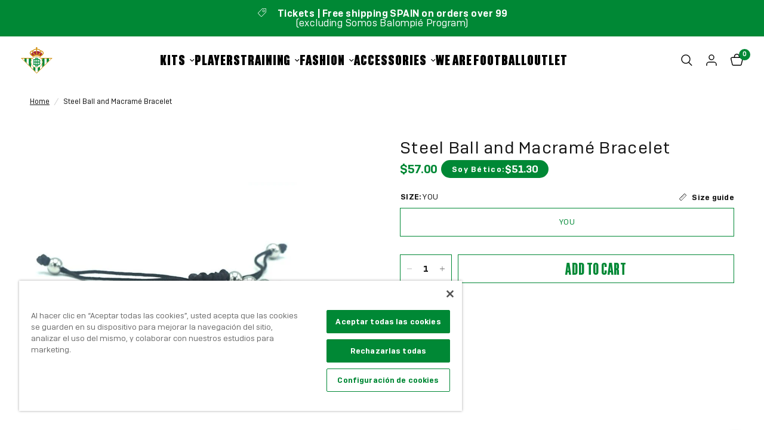

--- FILE ---
content_type: text/css
request_url: https://shop.realbetisbalompie.es/cdn/shop/t/15/assets/partner-price-tag.css?v=74227031830499036561731596788
body_size: -470
content:
.partner-price-tag{background-color:none;color:var(--color-price, --color-accent);font-size:1rem;font-family:var(--font-body-family);display:flex;align-items:end;gap:4px;letter-spacing:.04rem;line-height:1}.partner-price-tag .partner-price-tag__price{font-size:1.25rem;font-weight:700;letter-spacing:-.02rem}.partner-price-tag.partner-price-tag--tag{background-color:var(--solid-button-background, black);color:var(--solid-button-label, white);font-size:.8125rem;padding:7px 18px;align-items:center;letter-spacing:.08rem;border-radius:32px}.partner-price-tag.partner-price-tag--tag .partner-price-tag__price{font-size:1.05rem}.product-add-to-cart-sticky .partner-price-tag{padding:7px 10px}
/*# sourceMappingURL=/cdn/shop/t/15/assets/partner-price-tag.css.map?v=74227031830499036561731596788 */


--- FILE ---
content_type: image/svg+xml
request_url: https://shop.realbetisbalompie.es/cdn/shop/files/logo_7e7a81f0-e392-4337-bf42-ea7ec73a4e0f.svg?v=1699355747
body_size: 3076
content:
<svg width="157" height="133" viewBox="0 0 157 133" fill="none" xmlns="http://www.w3.org/2000/svg">
<path d="M78.4637 48.698C93.2887 48.698 105.354 60.697 105.354 75.4405C105.354 90.184 93.2887 102.183 78.4637 102.183C63.6387 102.183 51.5732 90.184 51.5732 75.4405C51.5732 60.697 63.6387 48.698 78.4637 48.698ZM78.4637 46.0647C62.1506 46.0647 48.9254 59.2171 48.9254 75.4405C48.9254 91.6639 62.1506 104.816 78.4637 104.816C94.7768 104.816 108.002 91.6639 108.002 75.4405C108.002 59.2171 94.7768 46.0647 78.4637 46.0647Z" fill="#CF8A00"/>
<path d="M78.4637 48.698C93.2887 48.698 105.354 60.6971 105.354 75.4405C105.354 90.184 93.2887 102.183 78.4637 102.183C63.6387 102.183 51.5732 90.184 51.5732 75.4405C51.5732 60.6971 63.6387 48.698 78.4637 48.698Z" fill="white"/>
<path d="M95.9994 69.639H97.1242V68.1313H95.9994V66.4221C95.9994 62.9759 93.156 60.1759 89.6698 60.1759H86.3164V58.9739C86.3164 56.0836 83.955 53.7283 81.0417 53.7283H71.2468V57.494H72.3716V60.1759H61.9061V63.9417H63.0309V67.9715H61.8641V69.4792H63.0309V73.5437H61.9061V77.3095H63.0309V81.374H61.8641V82.8817H63.0309V86.9115H61.9061V90.6773H72.3716V93.3661H71.2468V97.1319H81.0417C83.948 97.1319 86.3164 94.7835 86.3164 91.8932V90.6773H89.6698C93.163 90.6773 95.9994 87.8773 95.9994 84.4311V82.8817H97.1242V81.374H95.9994V79.7899C95.9994 78.0946 95.3078 76.5522 94.19 75.4266C95.3078 74.301 95.9994 72.7586 95.9994 71.0633V69.639ZM89.6698 63.9417C91.0741 63.9417 92.2128 65.0534 92.2128 66.4221V68.1313H91.1649V69.639H92.2128V71.0633C92.2128 72.4321 91.0741 73.5437 89.6698 73.5437H86.0998C86.2395 73.0713 86.3164 72.578 86.3164 72.0638V63.9417H89.6698ZM82.5298 86.9115H76.1652V77.3234H77.7092V78.4073H79.2252V77.3234H81.0487C81.8661 77.3234 82.5367 77.9834 82.5367 78.8033V86.9185L82.5298 86.9115ZM81.0417 73.5437H79.2182V72.4737H77.7022V73.5437H76.1582V63.9417H82.5228V72.0638C82.5228 72.8767 81.8591 73.5437 81.0347 73.5437M76.1512 57.501H81.0347C81.8521 57.501 82.5228 58.161 82.5228 58.9809V60.1829H76.1582V57.501H76.1512ZM66.8175 69.4792H67.8235V67.9715H66.8175V63.9417H72.3646V73.5437H66.8175V69.4792ZM66.8175 86.9115V82.8817H67.8235V81.374H66.8175V77.3095H71.128V77.3234H72.3646V86.9115H66.8175ZM82.5228 91.8932C82.5228 92.7061 81.8591 93.3731 81.0347 93.3731H76.1512V90.6842H82.5158V91.9001L82.5228 91.8932ZM92.2059 82.8817V84.4311C92.2059 85.7998 91.0671 86.9115 89.6628 86.9115H86.3094V78.7964C86.3094 78.2822 86.2325 77.782 86.0928 77.3095H89.6698C91.0741 77.3095 92.2128 78.4212 92.2128 79.7899V81.374H91.1649V82.8817H92.2128H92.2059Z" fill="#008835"/>
<path d="M112.92 29.7023C112.92 22.7683 106.528 17.0293 97.9277 16.0983C96.8518 14.6809 95.4545 13.3817 93.7498 12.2422C90.1099 9.80351 85.4291 8.34445 80.4059 8.05263V6.05858H82.6974V2.29976H80.4059V0H76.6193V2.29976H74.3278V6.06553H76.6193V8.05958C71.6031 8.35139 66.9223 9.81046 63.2824 12.2492C61.5777 13.3886 60.1804 14.6879 59.1045 16.1053C50.4904 17.0293 44.1118 22.7475 44.1118 29.7023C44.1118 33.5167 46.054 37.0671 49.4983 39.6518C49.659 41.4096 51.1401 42.7853 52.9496 42.7853C53.2919 42.7853 53.6202 42.7366 53.9346 42.6394L59.5167 49.3302C64.6517 45.0294 71.2747 42.4309 78.5126 42.4309C85.7505 42.4309 92.3805 45.0294 97.5085 49.3302L103.091 42.6394C103.405 42.7297 103.733 42.7853 104.076 42.7853C105.885 42.7853 107.366 41.4096 107.527 39.6587C110.971 37.081 112.913 33.5306 112.913 29.7093M62.1156 41.3679C59.7962 42.7019 57.1763 42.6324 55.765 41.3401C56.1703 40.7773 56.4148 40.0825 56.4148 39.3391C56.4148 37.4354 54.8638 35.8929 52.9496 35.8929C52.3627 35.8929 51.8108 36.0388 51.3217 36.2959C49.128 34.4825 47.8984 32.155 47.8984 29.7093C47.8984 25.4433 51.692 21.7053 56.9807 20.3227C56.7152 21.2884 56.5685 22.2889 56.5685 23.3033C56.5685 26.9162 58.3849 30.3832 61.6266 33.1068C61.7244 34.9272 63.2335 36.3723 65.0848 36.3723C65.1687 36.3723 65.2525 36.3654 65.3363 36.3584C65.4691 38.1232 64.2395 40.152 62.1087 41.3748M71.9594 38.2413C69.7028 38.2413 67.7606 37.2756 66.8594 35.879C67.8724 35.2746 68.5501 34.1768 68.5501 32.9192C68.5501 31.0155 66.9991 29.4731 65.0848 29.4731C64.5469 29.4731 64.0369 29.5981 63.5828 29.8205C61.4869 27.9028 60.3551 25.6587 60.3551 23.3103C60.3551 17.3628 67.4951 12.4507 76.6193 11.8462V28.0209C75.6692 28.6393 75.0474 29.7023 75.0474 30.9113C75.0474 32.5024 76.1303 33.8363 77.5974 34.2324C77.5345 36.4557 75.0404 38.2413 71.9664 38.2413M85.0588 38.2413C81.9848 38.2413 79.4907 36.4557 79.4278 34.2324C80.9019 33.8294 81.9778 32.4954 81.9778 30.9113C81.9778 29.7023 81.3491 28.6393 80.3989 28.0209V11.8462C89.5231 12.4507 96.6631 17.3628 96.6631 23.3103C96.6631 25.6587 95.5314 27.9098 93.4355 29.8205C92.9813 29.6051 92.4713 29.4731 91.9334 29.4731C90.0191 29.4731 88.4682 31.0155 88.4682 32.9192C88.4682 34.1768 89.1458 35.2746 90.1589 35.879C89.2576 37.2686 87.3154 38.2413 85.0588 38.2413ZM100.61 39.346C100.61 40.0964 100.855 40.7843 101.26 41.347C99.8489 42.6394 97.229 42.7088 94.9096 41.3748C92.7787 40.152 91.5491 38.1232 91.6819 36.3584C91.7657 36.3584 91.8495 36.3723 91.9334 36.3723C93.7848 36.3723 95.2938 34.9272 95.3916 33.1068C98.6333 30.3832 100.45 26.9162 100.45 23.3033C100.45 22.2889 100.31 21.2954 100.038 20.3227C105.326 21.7122 109.12 25.4641 109.12 29.7093C109.12 32.155 107.89 34.4825 105.696 36.2959C105.207 36.0388 104.656 35.8929 104.069 35.8929C102.154 35.8929 100.603 37.4354 100.603 39.3391" fill="#CF8A00"/>
<path d="M80.4199 28.0001C81.37 28.6185 81.9988 29.6815 81.9988 30.8905C81.9988 31.2934 81.9289 31.6756 81.8032 32.0299C81.4329 33.0929 80.5526 33.9198 79.4488 34.2255C79.5256 36.4418 82.0128 38.2205 85.0798 38.2205C87.3294 38.2205 89.2716 37.2617 90.1728 35.8721C89.1598 35.2676 88.4821 34.1699 88.4821 32.9193C88.4821 32.558 88.538 32.2106 88.6428 31.8771C89.083 30.4736 90.3964 29.4522 91.9544 29.4522C92.4923 29.4522 93.0023 29.5773 93.4564 29.7996C93.7079 29.5704 93.9455 29.3341 94.169 29.0979C94.2109 29.0493 94.2529 29.0076 94.2948 28.9589C94.3996 28.8408 94.5114 28.7158 94.6092 28.5976C94.721 28.4656 94.8258 28.3336 94.9305 28.1947C94.9585 28.1599 94.9864 28.1182 95.0144 28.0835C95.1401 27.9098 95.2659 27.7361 95.3777 27.5555C96.1043 26.423 96.5374 25.214 96.6562 23.9703C92.0522 21.3857 86.4142 19.8641 80.4269 19.6001V27.9932L80.4199 28.0001Z" fill="#A32035"/>
<path d="M63.5967 29.7997C64.0509 29.5843 64.5609 29.4523 65.0988 29.4523C67.0131 29.4523 68.564 30.9947 68.564 32.8984C68.564 33.3709 68.4662 33.8225 68.2916 34.2324C68.0051 34.9133 67.5021 35.49 66.8733 35.8652C67.7746 37.2548 69.7168 38.2205 71.9664 38.2205C74.6492 38.2205 76.8918 36.8587 77.4577 35.0314C77.5345 34.7674 77.5834 34.5034 77.5904 34.2255C76.1163 33.8225 75.0404 32.4885 75.0404 30.9044C75.0404 30.4528 75.1312 30.015 75.2919 29.619C75.5574 28.959 76.0255 28.3962 76.6193 28.0071V23.3798V19.614C70.632 19.878 64.994 21.3996 60.39 23.9843C60.5856 26.0825 61.6895 28.0835 63.5828 29.8066" fill="#A32035"/>
<path d="M51.3357 36.282C51.8247 36.025 52.3767 35.8791 52.9635 35.8791C54.8778 35.8791 56.4287 37.4215 56.4287 39.3252C56.4287 39.7074 56.3659 40.0687 56.2541 40.4091C56.1423 40.7426 55.9816 41.0553 55.786 41.3332C57.1972 42.6185 59.8101 42.688 62.1296 41.361C63.5898 40.5203 64.6307 39.3044 65.0918 38.0468C65.3014 37.4771 65.3922 36.9004 65.3503 36.3515C65.2665 36.3515 65.1826 36.3654 65.0988 36.3654C63.2474 36.3654 61.7384 34.9202 61.6406 33.0999C60.6275 32.2522 59.7682 31.3212 59.0416 30.3485C59.0277 30.3346 59.0137 30.3138 59.0067 30.2929C58.874 30.1123 58.7342 29.9316 58.6155 29.7441C57.8749 28.6324 57.337 27.4512 56.9946 26.2354C53.6202 28.8756 51.3916 32.0508 50.4694 35.483C50.7419 35.754 51.0283 36.025 51.3357 36.2751" fill="#A32035"/>
<path d="M100.059 26.2352C99.6394 27.736 98.9058 29.1811 97.8788 30.5151C97.8159 30.5916 97.76 30.6749 97.6971 30.7514C97.5504 30.939 97.3897 31.1266 97.2291 31.3072C97.1033 31.4531 96.9636 31.599 96.8308 31.7449C96.7121 31.87 96.6003 31.995 96.4745 32.1132C96.3348 32.2521 96.1951 32.3841 96.0484 32.5161C95.9785 32.5787 95.9086 32.6412 95.8388 32.7037C95.6921 32.8357 95.5523 32.9678 95.4056 33.0928C95.3847 33.4333 95.3148 33.7598 95.21 34.0655C94.7349 35.3995 93.4564 36.3583 91.9474 36.3583C91.8635 36.3583 91.7797 36.3583 91.6959 36.3444C91.5701 38.1092 92.7997 40.131 94.9236 41.3469C97.236 42.674 99.8489 42.6115 101.267 41.3261C100.862 40.7633 100.624 40.0755 100.624 39.332C100.624 39.0889 100.652 38.8596 100.701 38.6303V38.6164C100.722 38.5122 100.75 38.401 100.785 38.2968C100.785 38.2968 100.785 38.2968 100.785 38.2899C100.813 38.1995 100.848 38.1092 100.883 38.0189C100.904 37.9633 100.932 37.9147 100.953 37.8591C100.967 37.8313 100.981 37.8035 100.995 37.7757C101.568 36.6432 102.734 35.872 104.097 35.872C104.683 35.872 105.242 36.0179 105.724 36.275C106.032 36.0179 106.318 35.7539 106.591 35.4829C105.669 32.0437 103.44 28.8685 100.066 26.2283" fill="#A32035"/>
<path d="M99.1084 54.4299C99.9607 55.2567 100.764 56.1391 101.512 57.0632H150.577L78.4777 129.002L6.38553 57.0701H55.4157C56.1633 56.1461 56.9667 55.2637 57.819 54.4369H0L78.4847 132.747L156.969 54.4369H99.1154L99.1084 54.4299Z" fill="#CF8A00"/>
<path d="M17.4729 68.1381L6.37854 57.0701H17.4729V68.1381Z" fill="white"/>
<path d="M28.5672 79.2061L17.4729 68.1381V57.0701H28.5672V79.2061Z" fill="#008835"/>
<path d="M39.6615 90.2742L28.5672 79.2061V57.0701H39.6615V90.2742Z" fill="white"/>
<path d="M128.395 79.2061L117.308 90.2742V57.0701H128.395V79.2061Z" fill="white"/>
<path d="M139.489 68.1381L128.395 79.2061V57.0701H139.489V68.1381Z" fill="#008835"/>
<path d="M139.49 68.1381V57.0701H150.584L139.49 68.1381Z" fill="white"/>
<path d="M48.9254 75.4405C48.9254 71.8553 49.5682 68.4231 50.7489 65.2479V57.0632H39.6545V90.2673L50.7489 101.335V85.6261C49.5682 82.4509 48.9254 79.0186 48.9254 75.4335" fill="#008835"/>
<path d="M50.7489 85.6262V101.335L61.8432 112.403V99.7235C56.813 96.3121 52.8937 91.393 50.7489 85.6262Z" fill="white"/>
<path d="M61.8432 99.7305V112.41L72.9375 123.478V104.302C68.8854 103.538 65.1268 101.954 61.8432 99.7305Z" fill="#008835"/>
<path d="M78.4637 104.816C76.5704 104.816 74.726 104.636 72.9375 104.302V123.478L78.4847 129.009L84.0318 123.478V104.295C82.2293 104.636 80.371 104.816 78.4707 104.816" fill="white"/>
<path d="M84.0318 104.295V123.478L95.1262 112.41V99.7026C91.8426 101.933 88.0839 103.524 84.0318 104.295Z" fill="#008835"/>
<path d="M106.213 57.0701H101.512C103.503 59.5366 105.096 62.3227 106.213 65.345V57.0701Z" fill="white"/>
<path d="M95.1192 99.7026V112.41L106.213 101.342V85.5427C104.083 91.3373 100.163 96.2772 95.1192 99.7095" fill="white"/>
<path d="M106.214 57.0702V65.3452C107.373 68.4926 108.002 71.897 108.002 75.4405C108.002 78.9839 107.366 82.3884 106.214 85.5358V101.335L117.308 90.2673V57.0632H106.214V57.0702Z" fill="#008835"/>
<path d="M50.7489 57.0701V65.2547C51.8597 62.2671 53.4456 59.5088 55.4157 57.0701H50.7489Z" fill="white"/>
</svg>


--- FILE ---
content_type: text/javascript; charset=utf-8
request_url: https://shop.realbetisbalompie.es/en-na/products/pulsera-de-acero-de-bolas-y-macrame-001079.js
body_size: 746
content:
{"id":9118164123922,"title":"Steel Ball and Macramé Bracelet","handle":"pulsera-de-acero-de-bolas-y-macrame-001079","description":"\u003cp\u003eSteel bracelet with balls and a central bead with the Real Betis Balompié shield, adjustable black macramé body.\u003c\/p\u003e\n\u003cp\u003e \u003cstrong\u003eMeasurements\u003c\/strong\u003e : Length from 21 to 27 cm adjustable.\u003c\/p\u003e","published_at":"2024-03-04T14:31:20+01:00","created_at":"2024-03-04T13:54:43+01:00","vendor":"Real Betis Balompié","type":"","tags":["sin-descuento"],"price":5700,"price_min":5700,"price_max":5700,"available":true,"price_varies":false,"compare_at_price":null,"compare_at_price_min":0,"compare_at_price_max":0,"compare_at_price_varies":false,"variants":[{"id":51316792164626,"title":"YOU","option1":"YOU","option2":null,"option3":null,"sku":"8436616790547","requires_shipping":true,"taxable":true,"featured_image":null,"available":true,"name":"Steel Ball and Macramé Bracelet - YOU","public_title":"YOU","options":["YOU"],"price":5700,"weight":0,"compare_at_price":null,"inventory_management":"shopify","barcode":"8436616790547","quantity_rule":{"min":1,"max":null,"increment":1},"quantity_price_breaks":[],"requires_selling_plan":false,"selling_plan_allocations":[]}],"images":["\/\/cdn.shopify.com\/s\/files\/1\/0817\/9515\/4194\/files\/5020.1_45e38004-3d58-42c8-b1ce-00c8b2e45be9.jpg?v=1740996662","\/\/cdn.shopify.com\/s\/files\/1\/0817\/9515\/4194\/files\/5020.4_92d653c2-10a1-460c-901b-6b2cc06964fa.jpg?v=1740996662","\/\/cdn.shopify.com\/s\/files\/1\/0817\/9515\/4194\/files\/5020.2_60d6910e-585b-4c63-9591-f62219863185.jpg?v=1740996662","\/\/cdn.shopify.com\/s\/files\/1\/0817\/9515\/4194\/files\/5020.3_822454e1-140e-43ef-b81e-6f62a3670a53.jpg?v=1740996662","\/\/cdn.shopify.com\/s\/files\/1\/0817\/9515\/4194\/files\/5020.5_6a66c6b0-6b4c-4c7a-8e3e-a8ba13e0102b.jpg?v=1740996662"],"featured_image":"\/\/cdn.shopify.com\/s\/files\/1\/0817\/9515\/4194\/files\/5020.1_45e38004-3d58-42c8-b1ce-00c8b2e45be9.jpg?v=1740996662","options":[{"name":"Size","position":1,"values":["YOU"]}],"url":"\/en-na\/products\/pulsera-de-acero-de-bolas-y-macrame-001079","media":[{"alt":"Pulsera De Acero De Bolas Y Macramé","id":42968618696978,"position":1,"preview_image":{"aspect_ratio":1.0,"height":880,"width":880,"src":"https:\/\/cdn.shopify.com\/s\/files\/1\/0817\/9515\/4194\/files\/5020.1_45e38004-3d58-42c8-b1ce-00c8b2e45be9.jpg?v=1740996662"},"aspect_ratio":1.0,"height":880,"media_type":"image","src":"https:\/\/cdn.shopify.com\/s\/files\/1\/0817\/9515\/4194\/files\/5020.1_45e38004-3d58-42c8-b1ce-00c8b2e45be9.jpg?v=1740996662","width":880},{"alt":"Pulsera De Acero De Bolas Y Macramé","id":42968618926354,"position":2,"preview_image":{"aspect_ratio":1.0,"height":987,"width":987,"src":"https:\/\/cdn.shopify.com\/s\/files\/1\/0817\/9515\/4194\/files\/5020.4_92d653c2-10a1-460c-901b-6b2cc06964fa.jpg?v=1740996662"},"aspect_ratio":1.0,"height":987,"media_type":"image","src":"https:\/\/cdn.shopify.com\/s\/files\/1\/0817\/9515\/4194\/files\/5020.4_92d653c2-10a1-460c-901b-6b2cc06964fa.jpg?v=1740996662","width":987},{"alt":"Pulsera De Acero De Bolas Y Macramé","id":42968619057426,"position":3,"preview_image":{"aspect_ratio":1.0,"height":864,"width":864,"src":"https:\/\/cdn.shopify.com\/s\/files\/1\/0817\/9515\/4194\/files\/5020.2_60d6910e-585b-4c63-9591-f62219863185.jpg?v=1740996662"},"aspect_ratio":1.0,"height":864,"media_type":"image","src":"https:\/\/cdn.shopify.com\/s\/files\/1\/0817\/9515\/4194\/files\/5020.2_60d6910e-585b-4c63-9591-f62219863185.jpg?v=1740996662","width":864},{"alt":"Pulsera De Acero De Bolas Y Macramé","id":42968619221266,"position":4,"preview_image":{"aspect_ratio":1.0,"height":809,"width":809,"src":"https:\/\/cdn.shopify.com\/s\/files\/1\/0817\/9515\/4194\/files\/5020.3_822454e1-140e-43ef-b81e-6f62a3670a53.jpg?v=1740996662"},"aspect_ratio":1.0,"height":809,"media_type":"image","src":"https:\/\/cdn.shopify.com\/s\/files\/1\/0817\/9515\/4194\/files\/5020.3_822454e1-140e-43ef-b81e-6f62a3670a53.jpg?v=1740996662","width":809},{"alt":"Pulsera De Acero De Bolas Y Macramé","id":42968619319570,"position":5,"preview_image":{"aspect_ratio":1.0,"height":1000,"width":1000,"src":"https:\/\/cdn.shopify.com\/s\/files\/1\/0817\/9515\/4194\/files\/5020.5_6a66c6b0-6b4c-4c7a-8e3e-a8ba13e0102b.jpg?v=1740996662"},"aspect_ratio":1.0,"height":1000,"media_type":"image","src":"https:\/\/cdn.shopify.com\/s\/files\/1\/0817\/9515\/4194\/files\/5020.5_6a66c6b0-6b4c-4c7a-8e3e-a8ba13e0102b.jpg?v=1740996662","width":1000}],"requires_selling_plan":false,"selling_plan_groups":[]}